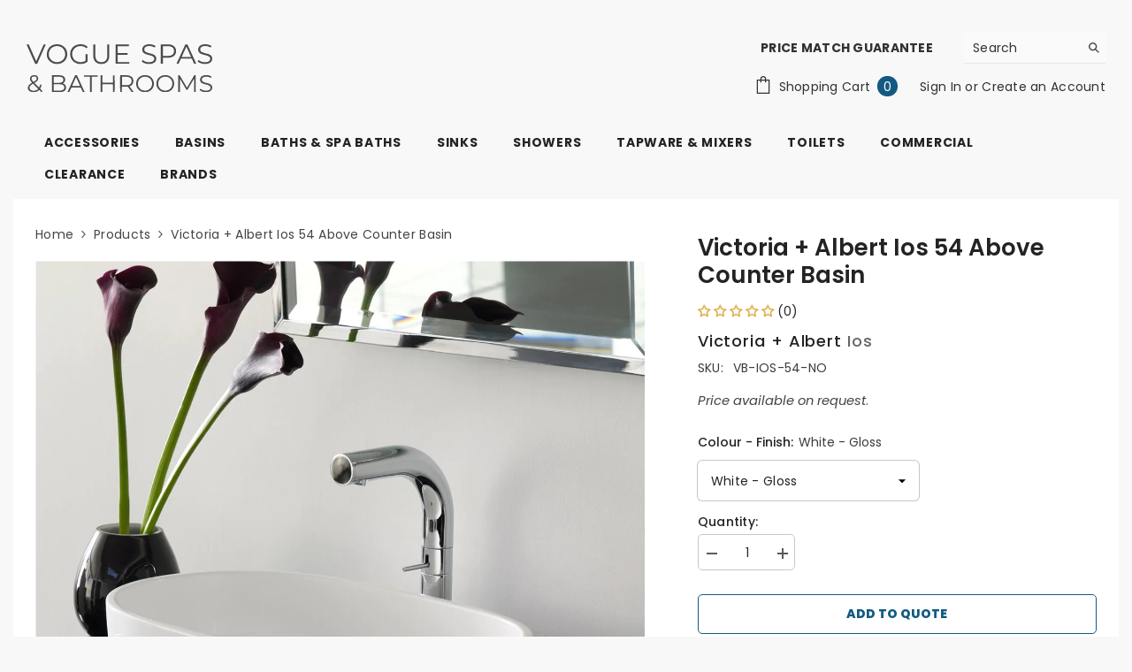

--- FILE ---
content_type: text/html; charset=utf-8
request_url: https://voguespas.com.au/products/victoria-albert-ios-54-above-counter-basin?variant=40770830663732&section_id=template--18836842020916__main
body_size: 8459
content:
<div id="shopify-section-template--18836842020916__main" class="shopify-section"><link href="//voguespas.com.au/cdn/shop/t/36/assets/component-product.css?v=140970341831967562841754022078" rel="stylesheet" type="text/css" media="all" />
<link href="//voguespas.com.au/cdn/shop/t/36/assets/component-price.css?v=39994775429705471691754022073" rel="stylesheet" type="text/css" media="all" />
<link href="//voguespas.com.au/cdn/shop/t/36/assets/component-badge.css?v=58385199191654577521754022032" rel="stylesheet" type="text/css" media="all" />
<link href="//voguespas.com.au/cdn/shop/t/36/assets/component-rte.css?v=82502160534158932881754022083" rel="stylesheet" type="text/css" media="all" />
<link href="//voguespas.com.au/cdn/shop/t/36/assets/component-share.css?v=23553761141326501681754022085" rel="stylesheet" type="text/css" media="all" />
<link href="//voguespas.com.au/cdn/shop/t/36/assets/component-tab.css?v=140244687997670630881754022091" rel="stylesheet" type="text/css" media="all" />
<link href="//voguespas.com.au/cdn/shop/t/36/assets/component-product-form.css?v=150349240778428501991754022075" rel="stylesheet" type="text/css" media="all" />
<link href="//voguespas.com.au/cdn/shop/t/36/assets/component-grid.css?v=14116691739327510611754022054" rel="stylesheet" type="text/css" media="all" />




    <style type="text/css">
    #ProductSection-template--18836842020916__main .productView-thumbnail .productView-thumbnail-link:after{
        padding-bottom: 120%;
    }

    #ProductSection-template--18836842020916__main .cursor-wrapper .counter {
        color: #191919;
    }

    #ProductSection-template--18836842020916__main .cursor-wrapper .counter #count-image:before {
        background-color: #191919;
    }

    #ProductSection-template--18836842020916__main .custom-cursor__inner .arrow:before,
    #ProductSection-template--18836842020916__main .custom-cursor__inner .arrow:after {
        background-color: #000000;
    }

    #ProductSection-template--18836842020916__main .tabs-contents .toggleLink,
    #ProductSection-template--18836842020916__main .tabs .tab .tab-title {
        font-size: 18px;
        font-weight: 600;
        text-transform: uppercase;
        padding-top: 15px;
        padding-bottom: 15px;
    }

    

    

    @media (max-width: 1024px) {
        
    }

    @media (max-width: 550px) {
        #ProductSection-template--18836842020916__main .tabs-contents .toggleLink,
        #ProductSection-template--18836842020916__main .tabs .tab .tab-title {
            font-size: 16px;
        }
    }

    @media (max-width: 767px) {
        #ProductSection-template--18836842020916__main {
            padding-top: 0px;
            padding-bottom: 0px;
        }
        
        
        
    }

    @media (min-width: 1025px) {
        
    }

    @media (min-width: 768px) and (max-width: 1199px) {
        #ProductSection-template--18836842020916__main {
            padding-top: 0px;
            padding-bottom: 0px;
        }
    }

    @media (min-width: 1200px) {
        #ProductSection-template--18836842020916__main {
            padding-top: 5px;
            padding-bottom: 0px;
        }
    }
</style>
<script>
    window.product_inven_array_6979319365684 = {
        
            '40770830663732': '0',
        
            '40770830696500': '0',
        
    };

    window.selling_array_6979319365684 = {
        
            '40770830663732': 'deny',
        
            '40770830696500': 'deny',
        
    };

    window.subtotal = {
        show: false,
        style: 1,
        text: `Add To Cart - [value]`
    };
  
    window.variant_image_group = true;
  
</script><link rel="stylesheet" href="//voguespas.com.au/cdn/shop/t/36/assets/component-fancybox.css?v=162524859697928915511754022050" media="print" onload="this.media='all'">
    <noscript><link href="//voguespas.com.au/cdn/shop/t/36/assets/component-fancybox.css?v=162524859697928915511754022050" rel="stylesheet" type="text/css" media="all" /></noscript><div class="vertical product-details product-default" data-section-id="template--18836842020916__main" data-section-type="product" id="ProductSection-template--18836842020916__main" data-has-combo="false" data-image-opo>
    
<div class="productView-moreItem moreItem-breadcrumb "
            style="--spacing-top: 0px;
            --spacing-bottom: 5px;
            --spacing-top-mb: 0px;
            --spacing-bottom-mb: 0px;
            --breadcrumb-bg:rgba(0,0,0,0);
            --breadcrumb-mb-bg: #fff;
            "
        >
            
                <div class="breadcrumb-bg">
            
                <div class="container">
                    

<link href="//voguespas.com.au/cdn/shop/t/36/assets/component-breadcrumb.css?v=52052498594031376181754022035" rel="stylesheet" type="text/css" media="all" /><breadcrumb-component class="breadcrumb-container style--line_clamp_1" data-collection-title="" data-collection-all="/collections/all">
        <nav class="breadcrumb breadcrumb-left" role="navigation" aria-label="breadcrumbs">
        <a class="link home-link" href="/">Home</a><span class="separate" aria-hidden="true"><svg xmlns="http://www.w3.org/2000/svg" viewBox="0 0 24 24"><path d="M 7.75 1.34375 L 6.25 2.65625 L 14.65625 12 L 6.25 21.34375 L 7.75 22.65625 L 16.75 12.65625 L 17.34375 12 L 16.75 11.34375 Z"></path></svg></span>
                <span>Victoria + Albert Ios 54 Above Counter Basin</span><span class="observe-element" style="width: 1px; height: 1px; background: transparent; display: inline-block; flex-shrink: 0;"></span>
        </nav>
    </breadcrumb-component>
    <script type="text/javascript">
        if (typeof breadcrumbComponentDeclare == 'undefined') {
            class BreadcrumbComponent extends HTMLElement {
                constructor() {
                    super();
                    this.firstPostCollection();
                    this.getCollection();
                }

                connectedCallback() {
                    this.firstLink = this.querySelector('.link.home-link')
                    this.lastLink = this.querySelector('.observe-element')
                    this.classList.add('initialized');
                    this.initObservers();
                }

                static createHandler(position = 'first', breadcrumb = null) {
                    const handler = (entries, observer) => {
                        entries.forEach(entry => {
                            if (breadcrumb == null) return observer.disconnect();
                            if (entry.isIntersecting ) {
                                breadcrumb.classList.add(`disable-${position}`);
                            } else {
                                breadcrumb.classList.remove(`disable-${position}`);
                            }
                        })
                    }
                    return handler;
                }

                initObservers() {
                    const scrollToFirstHandler = BreadcrumbComponent.createHandler('first', this);
                    const scrollToLastHandler = BreadcrumbComponent.createHandler('last', this);
                    
                    this.scrollToFirstObserver = new IntersectionObserver(scrollToFirstHandler, { threshold: 1 });
                    this.scrollToLastObserver = new IntersectionObserver(scrollToLastHandler, { threshold: 0.6 });

                    this.scrollToFirstObserver.observe(this.firstLink);
                    this.scrollToLastObserver.observe(this.lastLink);
                }

                firstPostCollection() {
                    if (!document.body.matches('.template-collection')) return;
                    this.postCollection(true);
                    this.checkCollection();
                }

                postCollection(showCollection) {
                    const title = this.dataset.collectionTitle ? this.dataset.collectionTitle : "Products";
                    let collection = {name: title, url: window.location.pathname, show: showCollection};
                    localStorage.setItem('_breadcrumb_collection', JSON.stringify(collection));
                }

                checkCollection() {
                    document.addEventListener("click", (event) => {
                        const target = event.target;
                        if (!target.matches('.card-link')) return;
                        target.closest('.shopify-section[id*="product-grid"]') == null ? this.postCollection(false) : this.postCollection(true);
                    });
                }

                getCollection() {
                    if (!document.body.matches('.template-product')) return;
                    const collection = JSON.parse(localStorage.getItem('_breadcrumb_collection'));
                    let checkCollection = document.referrer.indexOf('/collections/') !== -1 && (new URL(document.referrer)).pathname == collection.url && collection && collection.show ? true : false;
                    const breadcrumb = `<a class="breadcrumb-collection animate--text" href="${checkCollection ? collection.url : this.dataset.collectionAll}">${checkCollection ? collection.name : "Products"}</a><span class="separate animate--text" aria-hidden="true"><svg xmlns="http://www.w3.org/2000/svg" viewBox="0 0 24 24"><path d="M 7.75 1.34375 L 6.25 2.65625 L 14.65625 12 L 6.25 21.34375 L 7.75 22.65625 L 16.75 12.65625 L 17.34375 12 L 16.75 11.34375 Z"></path></svg></span>`;
                    this.querySelectorAll('.separate')[0]?.insertAdjacentHTML("afterend", breadcrumb);
                }
            }   

            window.addEventListener('load', () => {
                customElements.define('breadcrumb-component', BreadcrumbComponent);
            })

            var breadcrumbComponentDeclare = BreadcrumbComponent;
        }
    </script>
                </div>
            
                </div>
            
        </div>
    
    <div class="container productView-container">
        <div class="productView halo-productView layout-3 positionMainImage--left productView-sticky" data-product-handle="victoria-albert-ios-54-above-counter-basin"><div class="productView-top">
                    <div class="halo-productView-left productView-images clearfix" data-image-gallery><div class="productView-images-wrapper" data-video-popup>
                            <div class="productView-image-wrapper"><div class="productView-nav style-1 image-fit-cover" 
                                    data-image-gallery-main
                                    data-arrows-desk="false"
                                    data-arrows-mobi="false"
                                    data-counter-mobi="false"
                                    data-media-count="3"
                                ><div class="productView-image productView-image-square filter-victoria-&amp;-albert-ios-54-above-counter-basin fit-cover" data-index="1">
                                                    <div class="productView-img-container product-single__media" data-media-id="22182219186228"
                                                        
                                                            
                                                                
                                                                    style="padding-bottom: 100%;"
                                                                
                                                            
                                                        
                                                    >
                                                        <div 
                                                            class="media" 
                                                             data-zoom-image="//voguespas.com.au/cdn/shop/products/victoria-albert-ios-54-above-counter-basin.jpg?v=1666831456" 
                                                             data-fancybox="images" href="//voguespas.com.au/cdn/shop/products/victoria-albert-ios-54-above-counter-basin.jpg?v=1666831456" 
                                                        >
                                                            <img id="product-featured-image-22182219186228"
                                                                srcset="//voguespas.com.au/cdn/shop/products/victoria-albert-ios-54-above-counter-basin.jpg?v=1666831456"
                                                                src="//voguespas.com.au/cdn/shop/products/victoria-albert-ios-54-above-counter-basin.jpg?v=1666831456"
                                                                
                                                                alt="Victoria &amp; Albert Ios 54 Above Counter Basin"
                                                                sizes="(min-width: 2000px) 1500px, (min-width: 1200px) 1200px, (min-width: 768px) calc((100vw - 30px) / 2), calc(100vw - 20px)"
                                                                width="1240"
                                                                height="1240"
                                                                data-sizes="auto"
                                                                data-main-image
                                                                data-index="1"
                                                                data-cursor-image
                                                                
                                                            /></div>
                                                    </div>
                                                </div><div class="productView-image productView-image-square filter-victoria-&amp;-albert-ios-54-above-counter-basin fit-cover" data-index="2">
                                                    <div class="productView-img-container product-single__media" data-media-id="22182219218996"
                                                        
                                                            
                                                                
                                                                    style="padding-bottom: 100%;"
                                                                
                                                            
                                                        
                                                    >
                                                        <div 
                                                            class="media" 
                                                             data-zoom-image="//voguespas.com.au/cdn/shop/products/victoria-albert-ios-54-above-counter-basin-1.jpg?v=1666831456" 
                                                             data-fancybox="images" href="//voguespas.com.au/cdn/shop/products/victoria-albert-ios-54-above-counter-basin-1.jpg?v=1666831456" 
                                                        >
                                                            <img id="product-featured-image-22182219218996"
                                                                srcset="//voguespas.com.au/cdn/shop/products/victoria-albert-ios-54-above-counter-basin-1.jpg?v=1666831456"
                                                                src="//voguespas.com.au/cdn/shop/products/victoria-albert-ios-54-above-counter-basin-1.jpg?v=1666831456"
                                                                
                                                                alt="Victoria &amp; Albert Ios 54 Above Counter Basin"
                                                                sizes="(min-width: 2000px) 1500px, (min-width: 1200px) 1200px, (min-width: 768px) calc((100vw - 30px) / 2), calc(100vw - 20px)"
                                                                width="1020"
                                                                height="1020"
                                                                data-sizes="auto"
                                                                data-main-image
                                                                data-index="2"
                                                                data-cursor-image
                                                                
                                                            /></div>
                                                    </div>
                                                </div><div class="productView-image productView-image-square filter-victoria-&amp;-albert-ios-54-above-counter-basin---dimensions fit-cover" data-index="3">
                                                    <div class="productView-img-container product-single__media" data-media-id="22182219251764"
                                                        
                                                            
                                                                
                                                                    style="padding-bottom: 100%;"
                                                                
                                                            
                                                        
                                                    >
                                                        <div 
                                                            class="media" 
                                                             data-zoom-image="//voguespas.com.au/cdn/shop/products/victoria-albert-ios-54-above-counter-basin-2.jpg?v=1666831456" 
                                                             data-fancybox="images" href="//voguespas.com.au/cdn/shop/products/victoria-albert-ios-54-above-counter-basin-2.jpg?v=1666831456" 
                                                        >
                                                            <img id="product-featured-image-22182219251764"
                                                                srcset="//voguespas.com.au/cdn/shop/products/victoria-albert-ios-54-above-counter-basin-2.jpg?v=1666831456"
                                                                src="//voguespas.com.au/cdn/shop/products/victoria-albert-ios-54-above-counter-basin-2.jpg?v=1666831456"
                                                                
                                                                alt="Victoria &amp; Albert Ios 54 Above Counter Basin - Dimensions"
                                                                sizes="(min-width: 2000px) 1500px, (min-width: 1200px) 1200px, (min-width: 768px) calc((100vw - 30px) / 2), calc(100vw - 20px)"
                                                                width="1240"
                                                                height="1240"
                                                                data-sizes="auto"
                                                                data-main-image
                                                                data-index="3"
                                                                data-cursor-image
                                                                
                                                            /></div>
                                                    </div>
                                                </div></div><div class="productView-videoPopup"></div></div><div class="productView-thumbnail-wrapper">
                                    <div class="productView-for clearfix" data-max-thumbnail-to-show="6"><div class="productView-thumbnail filter-victoria-&amp;-albert-ios-54-above-counter-basin" data-media-id="template--18836842020916__main-22182219186228">
                                                        <div class="productView-thumbnail-link" data-image="//voguespas.com.au/cdn/shop/products/victoria-albert-ios-54-above-counter-basin_large.jpg?v=1666831456">
                                                            <img srcset="//voguespas.com.au/cdn/shop/products/victoria-albert-ios-54-above-counter-basin_medium.jpg?v=1666831456" src="//voguespas.com.au/cdn/shop/products/victoria-albert-ios-54-above-counter-basin_medium.jpg?v=1666831456" alt="Victoria &amp; Albert Ios 54 Above Counter Basin"  /></div>
                                                    </div><div class="productView-thumbnail filter-victoria-&amp;-albert-ios-54-above-counter-basin" data-media-id="template--18836842020916__main-22182219218996">
                                                        <div class="productView-thumbnail-link" data-image="//voguespas.com.au/cdn/shop/products/victoria-albert-ios-54-above-counter-basin-1_large.jpg?v=1666831456">
                                                            <img srcset="//voguespas.com.au/cdn/shop/products/victoria-albert-ios-54-above-counter-basin-1_medium.jpg?v=1666831456" src="//voguespas.com.au/cdn/shop/products/victoria-albert-ios-54-above-counter-basin-1_medium.jpg?v=1666831456" alt="Victoria &amp; Albert Ios 54 Above Counter Basin"  /></div>
                                                    </div><div class="productView-thumbnail filter-victoria-&amp;-albert-ios-54-above-counter-basin---dimensions" data-media-id="template--18836842020916__main-22182219251764">
                                                        <div class="productView-thumbnail-link" data-image="//voguespas.com.au/cdn/shop/products/victoria-albert-ios-54-above-counter-basin-2_large.jpg?v=1666831456">
                                                            <img srcset="//voguespas.com.au/cdn/shop/products/victoria-albert-ios-54-above-counter-basin-2_medium.jpg?v=1666831456" src="//voguespas.com.au/cdn/shop/products/victoria-albert-ios-54-above-counter-basin-2_medium.jpg?v=1666831456" alt="Victoria &amp; Albert Ios 54 Above Counter Basin - Dimensions"  /></div>
                                                    </div></div>
                                </div></div>
                    </div>
                    <div class="halo-productView-right productView-details clearfix">
                        <div class="productView-product clearfix">


<div class="productView-moreItem"
                                            style="--spacing-top: 15px;
                                            --spacing-bottom: 15px"
                                        >
                                            <h1 class="productView-title" style="--color-title: #232323;--fontsize-text: 26px;--fontsize-mb-text: 14px;"><span>Victoria + Albert Ios 54 Above Counter Basin</span></h1>
                                        </div><div id="shopify-block-AZkl5Tkk1MUxDaVdDc__judge_me_reviews_preview_badge_PADLiy" class="shopify-block shopify-app-block">
<div class='jdgm-widget jdgm-preview-badge'
    data-id='6979319365684'
    data-template='manual-installation'>
  
</div>




</div>
<div class="productView-moreItem"
                                            style="--spacing-top: 14px;
                                            --spacing-bottom: 0px;"
                                        >
                                            <div class="product-customInformation text-left disabled" data-custom-information><div class="product-customInformation__content"><div class="product__text title"  
                    style="--fontsize-text:18px;
                    --color-title: #232323"
                >
                    <h2 class="title">Victoria + Albert <span style="color:#666">Ios</span></h2></div></div></div>
                                        </div><div class="productView-moreItem"
                                                style="--spacing-top: 0px;
                                                --spacing-bottom: 0px"
                                            >
                                                <div class="productView-info" style="--color-border: #e6e6e6"><div class="productView-info-item" data-sku >
            <span class="productView-info-name">
                SKU:
            </span>
            <span class="productView-info-value">VB-IOS-54-NO</span>
        </div></div>
                                            </div>
                                        <div class="productView-moreItem"
                                            style="--spacing-top: 0px;
                                            --spacing-bottom: 0px;
                                            --fontsize-text: 22px"
                                        >
                                            
                                                <div class="productView-price no-js-hidden clearfix" id="product-price-6979319365684"><div class="price price--medium">
    <dl><div class="price__regular"><dd class="price__last"><span class="price-item price-item--regular">$910.00</span></dd>
        </div>
        <div class="price__sale"><dd class="price__compare" data-compare="91000"><s class="price-item price-item--regular">$910.00</s></dd><dd class="price__last" data-last="91000"><span class="price-item price-item--sale">$910.00</span></dd></div>
        <small class="unit-price caption hidden">
            <dt class="visually-hidden">Unit price</dt>
            <dd class="price__last"><span></span><span aria-hidden="true">/</span><span class="visually-hidden">&nbsp;per&nbsp;</span><span></span></dd>
        </small>
    </dl>
</div></div>
                                            
                                        </div>
 
<div class="productView-moreItem scroll-trigger animate--slide-in"><div class="productdisclaimer">

<i>Price available on request</i>.

</div></div>




                                            <div class="productView-moreItem productView-moreItem-product-variant"
                                                style="--spacing-top: 12px;
                                                --spacing-bottom: 0px"
                                            ><div class="productView-options" style="--color-border: #e6e6e6" data-lang="en" data-default-lang="au"><div class="productView-variants halo-productOptions" id="product-option-6979319365684" data-type="dropdown"><variant-selects class="no-js-hidden product-option has-default" data-product="6979319365684" data-section="template--18836842020916__main" data-url="/products/victoria-albert-ios-54-above-counter-basin"><div class="product-form__input product-form__input--dropdown" data-product-attribute="set-select" data-option-index="0">
                            <label class="form__label" for="option-0">
                                Colour - Finish:
                                <span data-header-option>
                                    White - Gloss
                                </span>
                            </label>
                            <div class="form__select select">
                                <select id="option-0"
                                    class="select__select"
                                    name="options[Colour - Finish]"
                                    data-option-name="Colour - Finish"
                                    data-option-index="0"
                                ><option value="White - Gloss" selected="selected">
                                            White - Gloss
                                        </option><option value="White - Matte" >
                                            White - Matte
                                        </option></select>
                            </div>
                          
                        </div><script type="application/json">
                        [{"id":40770830663732,"title":"White - Gloss","option1":"White - Gloss","option2":null,"option3":null,"sku":"VB-IOS-54-NO","requires_shipping":true,"taxable":false,"featured_image":{"id":29892990533684,"product_id":6979319365684,"position":1,"created_at":"2022-10-27T10:44:15+10:00","updated_at":"2022-10-27T10:44:16+10:00","alt":"Victoria \u0026 Albert Ios 54 Above Counter Basin","width":1240,"height":1240,"src":"\/\/voguespas.com.au\/cdn\/shop\/products\/victoria-albert-ios-54-above-counter-basin.jpg?v=1666831456","variant_ids":[40770830663732]},"available":true,"name":"Victoria + Albert Ios 54 Above Counter Basin - White - Gloss","public_title":"White - Gloss","options":["White - Gloss"],"price":91000,"weight":8000,"compare_at_price":91000,"inventory_management":null,"barcode":"","featured_media":{"alt":"Victoria \u0026 Albert Ios 54 Above Counter Basin","id":22182219186228,"position":1,"preview_image":{"aspect_ratio":1.0,"height":1240,"width":1240,"src":"\/\/voguespas.com.au\/cdn\/shop\/products\/victoria-albert-ios-54-above-counter-basin.jpg?v=1666831456"}},"requires_selling_plan":false,"selling_plan_allocations":[]},{"id":40770830696500,"title":"White - Matte","option1":"White - Matte","option2":null,"option3":null,"sku":"VB-IOS54M-SM-NO","requires_shipping":true,"taxable":false,"featured_image":{"id":29892990500916,"product_id":6979319365684,"position":2,"created_at":"2022-10-27T10:44:15+10:00","updated_at":"2022-10-27T10:44:16+10:00","alt":"Victoria \u0026 Albert Ios 54 Above Counter Basin","width":1020,"height":1020,"src":"\/\/voguespas.com.au\/cdn\/shop\/products\/victoria-albert-ios-54-above-counter-basin-1.jpg?v=1666831456","variant_ids":[40770830696500]},"available":true,"name":"Victoria + Albert Ios 54 Above Counter Basin - White - Matte","public_title":"White - Matte","options":["White - Matte"],"price":91000,"weight":8000,"compare_at_price":91000,"inventory_management":null,"barcode":"","featured_media":{"alt":"Victoria \u0026 Albert Ios 54 Above Counter Basin","id":22182219218996,"position":2,"preview_image":{"aspect_ratio":1.0,"height":1020,"width":1020,"src":"\/\/voguespas.com.au\/cdn\/shop\/products\/victoria-albert-ios-54-above-counter-basin-1.jpg?v=1666831456"}},"requires_selling_plan":false,"selling_plan_allocations":[]}]
                    </script>
                </variant-selects></div>
        <noscript>
            <div class="product-form__input">
                <label class="form__label" for="Variants-template--18836842020916__main">
                    Product variants
                </label>
                <div class="select">
                <select name="id" id="Variants-template--18836842020916__main" class="select__select" form="product-form"><option
                            selected="selected"
                            
                            value="40770830663732"
                        >
                            White - Gloss

                            - $910.00
                        </option><option
                            
                            
                            value="40770830696500"
                        >
                            White - Matte

                            - $910.00
                        </option></select>
            </div>
          </div>
        </noscript></div>
                                            </div>
                                        



<div class="productView-moreItem"
                                                    style="--spacing-top: 4px;
                                                    --spacing-bottom: 5px"
                                                >
                                                    <div class="quantity_selector">
                                                        <quantity-input class="productView-quantity quantity__group quantity__group--2 quantity__style--1 clearfix">
	    <label class="form-label quantity__label" for="quantity-6979319365684-2">
	        Quantity:
	    </label>
	    <div class="quantity__container">
		    <button type="button" name="minus" class="minus btn-quantity">
		    	<span class="visually-hidden">Decrease quantity for Victoria + Albert Ios 54 Above Counter Basin</span>
		    </button>
		    <input class="form-input quantity__input" type="number" name="quantity" min="1" value="1" inputmode="numeric" pattern="[0-9]*" id="quantity-6979319365684-2" data-product="6979319365684" data-price="91000">
		    <button type="button" name="plus" class="plus btn-quantity">
		    	<span class="visually-hidden">Increase quantity for Victoria + Albert Ios 54 Above Counter Basin</span>
		    </button>
	    </div>
	</quantity-input>
                                                    </div></div>

                                            <div class="productView-moreItem"
                                                style="--spacing-top: 12px;
                                                --spacing-bottom: 0px"
                                            >
                                                <div class="productView-buttons"><form method="post" action="/cart/add" id="product-form-installment-6979319365684" accept-charset="UTF-8" class="installment caption-large" enctype="multipart/form-data"><input type="hidden" name="form_type" value="product" /><input type="hidden" name="utf8" value="✓" /><input type="hidden" name="id" value="40770830663732">
        
<input type="hidden" name="product-id" value="6979319365684" /><input type="hidden" name="section-id" value="template--18836842020916__main" /></form><product-form class="productView-form product-form"><form method="post" action="/cart/add" id="product-form-6979319365684" accept-charset="UTF-8" class="form" enctype="multipart/form-data" novalidate="novalidate" data-type="add-to-cart-form"><input type="hidden" name="form_type" value="product" /><input type="hidden" name="utf8" value="✓" /><div class="productView-group"><div class="pvGroup-row"><quantity-input class="productView-quantity quantity__group quantity__group--1 quantity__style--1 clearfix hidden">
	    <label class="form-label quantity__label" for="quantity-6979319365684">
	        Quantity:
	    </label>
	    <div class="quantity__container">
		    <button type="button" name="minus" class="minus btn-quantity">
		    	<span class="visually-hidden">Decrease quantity for Victoria + Albert Ios 54 Above Counter Basin</span>
		    </button>
		    <input class="form-input quantity__input" type="number" name="quantity" min="1" value="1" inputmode="numeric" pattern="[0-9]*" id="quantity-6979319365684" data-product="6979319365684" data-price="91000">
		    <button type="button" name="plus" class="plus btn-quantity">
		    	<span class="visually-hidden">Increase quantity for Victoria + Albert Ios 54 Above Counter Basin</span>
		    </button>
	    </div>
	</quantity-input>
<div class="productView-groupTop">
                        <div class="productView-action productView-action-2" style="--atc-color: #ffffff;--atc-bg-color: #135a81;--atc-border-color: #135a81;--atc-color-hover: #135a81;--atc-bg-color-hover: #e2edf4;--atc-border-color-hover: #135a81">
                            <input type="hidden" name="id" value="40770830663732">
                            <div class="product-form__buttons"><button type="submit" name="add" data-btn-addToCart class="product-form__submit button button--secondary an-none" id="product-add-to-cart">Add to cart
</button></div>
                        </div></div>
                </div></div><input type="hidden" name="product-id" value="6979319365684" /><input type="hidden" name="section-id" value="template--18836842020916__main" /></form></product-form><div class="productView-notifyMe  halo-notifyMe" style="display: none;">
            <form method="post" action="/contact#ContactForm-notifyMe-product-productView-notify-form-6979319365684" id="ContactForm-notifyMe-product-productView-notify-form-6979319365684" accept-charset="UTF-8" class="notifyMe-form contact-form"><input type="hidden" name="form_type" value="contact" /><input type="hidden" name="utf8" value="✓" /><input type="hidden" name="contact[Form]" value="Notify me"/>
    <input type="hidden" class="halo-notify-product-site" name="contact[Shop name]" value="Vogue Spas &amp; Bathrooms"/>
    <input type="hidden" class="halo-notify-product-site-url" name="contact[Link]" value="https://voguespas.com.au"/>
    <input type="hidden" class="halo-notify-product-title" name="contact[Product title]" value="Victoria + Albert Ios 54 Above Counter Basin" />
    <input type="hidden" class="halo-notify-product-link" name="contact[Product URL]" value="https://voguespas.com.au/products/victoria-albert-ios-54-above-counter-basin"/>
    <input type="hidden" class="halo-notify-product-variant" name="contact[Product variant]" value="White - Gloss"/>

    <div class="form-field">
        <label class="form-label" for="halo-notify-email6979319365684">Leave your email and we will notify as soon as the product / variant is back in stock</label>
        <input class="form-input form-input-placeholder" type="email" name="contact[email]" required id="halo-notify-email6979319365684" placeholder="Insert your email">
        <button type="submit" class="button button-1" id="halo-btn-notify6979319365684" data-button-message="notifyMe">Subscribe</button>
    </div></form><div class="notifyMe-text"></div>
        </div></div>
                                            </div>
                                        





<div class="productView-moreItem"
                                                style="--spacing-top: 0px;
                                                --spacing-bottom: 0px"
                                            >
                                                <div class="productView-securityImage"><ul class="list-unstyled clearfix"><li><img srcset="//voguespas.com.au/cdn/shop/files/cart-trust-image.jpg?v=1675127532" src="//voguespas.com.au/cdn/shop/files/cart-trust-image.jpg?v=1675127532" loading="lazy" alt="Vogue Spas &amp; Bathrooms"></li></ul></div>
                                            </div>
<product-tab class="productView-tab layout-vertical halo-product-tab" data-vertical="false" data-vertical-mobile="false"><div class="tabs-contents tabs-contents-vertical clearfix halo-text-format"><div class="tab-content is-active" id="tab-product-details">
					<div class="toggle-title">
		                <a class="toggleLink is-open" data-collapsible href="#tab-product-details-mobile">
		                    <span class="text">
		                        Product Details
		                    </span>
		                    	
		                    	<span class="icon-plus">&nbsp;</span>
		                    
		                </a>
		            </div>
		            <div class="toggle-content is-active" id="tab-product-details-mobile" product-description-tab data-product-description-6979319365684><p>The Victoria &amp; Albert Ios 54 Above Counter Basin draws is the perfect complementary product to suit the matching Ios Freestanding Bath. Designed in Europe the basin features an elegant oval shape design with smooth rounded edges and a 12-litre capacity. Drawing its name from the Cyclades, the Ios 54 makes it suitable for contemporary and modern style bathrooms.</p>
<p>The Ios 54 is crafted from the trademark Victoria and Albert volcanic limestone and resin construction - formed from a single casting, making it harder and more durable than acrylic baths. The Quarrycast limestone material is warm to the touch, highly insulated, strong and very easy to care for.</p>
<p>For peace of mind, the Victoria &amp; Albert Ios 54 Above Counter Basin is backed by a 25 year manufacturer’s warranty (terms &amp; conditions apply).</p>
<p>Matching bath also available: <a href="https://voguespas.myshopify.com/products/victoria-albert-ios-freestanding-bath" title="Victoria &amp; Albert Ios Freestanding Bath" target="_blank">Ios</a><br></p>
<p><span style="color: #00aaff;"><strong><em>Note: This basin is available in gloss white and matte white as standard finish. For custom colour gloss and matte painted finishes, please submit an online enquiry or call our office today.</em></strong></span></p>
<p><strong data-mce-fragment="1">Features Include</strong><br></p>
<ul data-mce-fragment="1">
<li data-mce-fragment="1">Made in South Africa.<br data-mce-fragment="1">
</li>
<li data-mce-fragment="1">Range: Ios.<br>
</li>
<li data-mce-fragment="1">Colour: Gloss White &amp; Matte White.<br>
</li>
<li data-mce-fragment="1">Material: Limestone.<br>
</li>
<li data-mce-fragment="1">Dimensions: 540L x 360W x 90D x 125H mm.</li>
<li data-mce-fragment="1">Weight: 7kg.</li>
<li data-mce-fragment="1">Capacity: 12L.</li>
<li data-mce-fragment="1">Overflow: No.<br>
</li>
</ul>
<ul></ul>
<ul></ul>
<ul></ul>
<p><strong>Warranty</strong></p>
<ul>
<li>25 Year manufacturer's warranty (terms &amp; conditions apply).</li>
</ul>
<p><strong>Downloads</strong></p>
<ul>
<li><a href="https://cdn.shopify.com/s/files/1/0590/1644/6004/files/victoria-albert-ios-54-above-counter-basin-tech-specs.pdf" target="_blank" title="Victoria &amp; Albert Ios 54 Above Counter Basin - Tech Specs" rel="noopener noreferrer">Download Technical Specifications</a></li>
</ul></div></div><div class="tab-content" id="tab-shipping-amp-collection">
					<div class="toggle-title">
		                <a class="toggleLink show-mobile" data-collapsible href="#tab-shipping-amp-collection-mobile">
		                    <span class="text">
		                        Shipping &amp; Collection
		                    </span>
		                    	
		                    	<span class="icon-plus">&nbsp;</span>
		                    
		                </a>
		            </div>
		            <div class="toggle-content show-mobile" id="tab-shipping-amp-collection-mobile"><p>Where prices are not displayed, please use the <b>add to quote</b> button and submit your enquiry. We will be in touch within one business day with shipping estimates.</p>

<p style="font-size:120%"><b>SHIPPING COSTS</b></p>
<p><b>Click & Collect</b> — FREE from our showroom in Southport, QLD<br>
<b>Small Items</b> — $22 flat rate Australia-wide<br>
<b>Large Items</b> — Calculated at checkout based on weight and location</p>

<p style="color:#135A81"><b>TOTO Smart Toilets / Duravit products</b> — FREE shipping Australia-wide when purchased at full retail price</p>

<p style="font-size:120%"><b>SHIPPING TIMES</b></p>

<p><b>Please allow 3 to 5 business days for processing</b>. After which, your item will be dispatched or ready for collection from our showroom on the Gold Coast. </p>

<p><b>Click & Collect</b> — Ready to collect in 3 to 5 business days<br>
<b>Small Items</b> — 3 to 8 business days after processing<br>
<b>Large Items</b> — Varies based on weight and location</p>

<p>Extended processing times apply for special order items. You will be informed of any extending processing times on the product page, during the checkout process, or upon confirmation of your order. For more information, please read our <a href="https://voguespas.com.au/pages/terms-of-sale-returns-policy">terms of sale and returns</a> or <a href="https://voguespas.com.au/pages/contact">contact us here</a>.</p>

<p style="font-style:italic">All orders require a signature upon delivery. Please ensure someone is available to collect.</p></div></div></div>
</product-tab>
<script src="//voguespas.com.au/cdn/shop/t/36/assets/tabs.js?v=15713689105307732351754022133" defer="defer"></script>
<script src="//voguespas.com.au/cdn/shop/t/36/assets/halo-faqs.js?v=57547081618209347951754022105" defer="defer"></script>

</div>
                    </div>
                </div>
</div>
    </div>
    
        
    
    <div class="productView-bottom">
        <div class="container"></div>
    </div>
</div><script src="//voguespas.com.au/cdn/shop/t/36/assets/variants.js?v=103471044731638607061754022139" defer="defer"></script><script src="//voguespas.com.au/cdn/shop/t/36/assets/fancybox.js?v=10391612559617436071754022100" defer="defer"></script><script src="//voguespas.com.au/cdn/shop/t/36/assets/zoomed-image.js?v=13935118436542154291754022141" defer="defer"></script>
<script type="application/ld+json">
{
    "@context": "http://schema.org/",
    "@type": "Product",
    "name": "Victoria + Albert Ios 54 Above Counter Basin",
    "url": "https://voguespas.com.au/products/victoria-albert-ios-54-above-counter-basin","sku": "VB-IOS-54-NO","productID": "6979319365684",
    "brand": {
        "@type": "Brand",
        "name": "Victoria + Albert"
    },
    "description": "The Victoria &amp;amp; Albert Ios 54 Above Counter Basin draws is the perfect complementary product to suit the matching Ios Freestanding Bath. Designed in Europe the basin features an elegant oval shape design with smooth rounded edges and a 12-litre capacity. Drawing its name from the Cyclades, the Ios 54 makes it suitable for contemporary and modern style bathrooms.The Ios 54 is crafted from the trademark Victoria and Albert volcanic limestone and resin construction - formed from a single casting, making it harder and more durable than acrylic baths. The Quarrycast limestone material is warm to the touch, highly insulated, strong and very easy to care for.For peace of mind, the Victoria &amp;amp; Albert Ios 54 Above Counter Basin is backed by a 25 year manufacturer’s warranty (terms &amp;amp; conditions apply).Matching bath also available: IosNote: This basin is available in gloss white and matte white as standard finish. For custom colour gloss and matte painted finishes, please submit an online enquiry or call our office today.Features IncludeMade in South Africa.Range: Ios.Colour: Gloss White &amp;amp; Matte White.Material: Limestone.Dimensions: 540L x 360W x 90D x 125H mm.Weight: 7kg.Capacity: 12L.Overflow: No.Warranty25 Year manufacturer&#39;s warranty (terms &amp;amp; conditions apply).DownloadsDownload Technical Specifications",
    "image": "https://voguespas.com.au/cdn/shop/products/victoria-albert-ios-54-above-counter-basin_grande.jpg?v=1666831456","offers": [{
                "@type": "Offer",
                "priceCurrency": "AUD",
                "price": "910.00",
                "itemCondition": "http://schema.org/NewCondition",
                "availability": "http://schema.org/InStock",
                "url": "https://voguespas.com.au/products/victoria-albert-ios-54-above-counter-basin?variant=40770830663732",
                "shippingDetails": [
                    {
                        "@type": "OfferShippingDetails",
                        "shippingRate": {
                            "@type": "MonetaryAmount",
                            "value": "22.00",
                            "currency": "AUD"
                        },
                        "shippingDestination": {
                            "@type": "DefinedRegion",
                            "addressCountry": "AU"
                        },
                        "deliveryTime": {
                            "@type": "ShippingDeliveryTime",
                            "handlingTime": {
                                "@type": "QuantitativeValue",
                                "minValue": 3,
                                "maxValue": 5,
                                "unitCode": "DAY"
                            },
                            "transitTime": {
                                "@type": "QuantitativeValue",
                                "minValue": 3,
                                "maxValue": 8,
                                "unitCode": "DAY"
                            }
                        },
                        "name": "Australia-Wide Delivery"
                    }
                ],
                "hasMerchantReturnPolicy": {
                    "@type": "MerchantReturnPolicy",
                    "name": "30-Day Return Policy",
                    "returnPolicyCategory": "http://schema.org/MerchantReturnFiniteReturnWindow",
                    "merchantReturnDays": 30,
                    "applicableCountry": "AU",
                    "url": "https://voguespas.com.au/pages/terms-and-conditions-of-sale",
                    "returnFees": "ReturnFeesApply",
                    "returnMethod": ["ReturnByMail", "InStoreReturn"],
                    "additionalProperty": [
                        {
                            "@type": "PropertyValue",
                            "name": "Re-Stocking Fee",
                            "value": "25%"
                        }
                    ]
                },
                "sku": "VB-IOS-54-NO",
                "name": "Victoria + Albert Ios 54 Above Counter Basin - White - Gloss",
                "description": "The Victoria &amp;amp; Albert Ios 54 Above Counter Basin draws is the perfect complementary product to suit the matching Ios Freestanding Bath. Designed in Europe the basin features an elegant oval shape design with smooth rounded edges and a 12-litre capacity. Drawing its name from the Cyclades, the Ios 54 makes it suitable for contemporary and modern style bathrooms.The Ios 54 is crafted from the trademark Victoria and Albert volcanic limestone and resin construction - formed from a single casting, making it harder and more durable than acrylic baths. The Quarrycast limestone material is warm to the touch, highly insulated, strong and very easy to care for.For peace of mind, the Victoria &amp;amp; Albert Ios 54 Above Counter Basin is backed by a 25 year manufacturer’s warranty (terms &amp;amp; conditions apply).Matching bath also available: IosNote: This basin is available in gloss white and matte white as standard finish. For custom colour gloss and matte painted finishes, please submit an online enquiry or call our office today.Features IncludeMade in South Africa.Range: Ios.Colour: Gloss White &amp;amp; Matte White.Material: Limestone.Dimensions: 540L x 360W x 90D x 125H mm.Weight: 7kg.Capacity: 12L.Overflow: No.Warranty25 Year manufacturer&#39;s warranty (terms &amp;amp; conditions apply).DownloadsDownload Technical Specifications",
                "priceValidUntil": "2027-01-24"
            },{
                "@type": "Offer",
                "priceCurrency": "AUD",
                "price": "910.00",
                "itemCondition": "http://schema.org/NewCondition",
                "availability": "http://schema.org/InStock",
                "url": "https://voguespas.com.au/products/victoria-albert-ios-54-above-counter-basin?variant=40770830696500",
                "shippingDetails": [
                    {
                        "@type": "OfferShippingDetails",
                        "shippingRate": {
                            "@type": "MonetaryAmount",
                            "value": "22.00",
                            "currency": "AUD"
                        },
                        "shippingDestination": {
                            "@type": "DefinedRegion",
                            "addressCountry": "AU"
                        },
                        "deliveryTime": {
                            "@type": "ShippingDeliveryTime",
                            "handlingTime": {
                                "@type": "QuantitativeValue",
                                "minValue": 3,
                                "maxValue": 5,
                                "unitCode": "DAY"
                            },
                            "transitTime": {
                                "@type": "QuantitativeValue",
                                "minValue": 3,
                                "maxValue": 8,
                                "unitCode": "DAY"
                            }
                        },
                        "name": "Australia-Wide Delivery"
                    }
                ],
                "hasMerchantReturnPolicy": {
                    "@type": "MerchantReturnPolicy",
                    "name": "30-Day Return Policy",
                    "returnPolicyCategory": "http://schema.org/MerchantReturnFiniteReturnWindow",
                    "merchantReturnDays": 30,
                    "applicableCountry": "AU",
                    "url": "https://voguespas.com.au/pages/terms-and-conditions-of-sale",
                    "returnFees": "ReturnFeesApply",
                    "returnMethod": ["ReturnByMail", "InStoreReturn"],
                    "additionalProperty": [
                        {
                            "@type": "PropertyValue",
                            "name": "Re-Stocking Fee",
                            "value": "25%"
                        }
                    ]
                },
                "sku": "VB-IOS54M-SM-NO",
                "name": "Victoria + Albert Ios 54 Above Counter Basin - White - Matte",
                "description": "The Victoria &amp;amp; Albert Ios 54 Above Counter Basin draws is the perfect complementary product to suit the matching Ios Freestanding Bath. Designed in Europe the basin features an elegant oval shape design with smooth rounded edges and a 12-litre capacity. Drawing its name from the Cyclades, the Ios 54 makes it suitable for contemporary and modern style bathrooms.The Ios 54 is crafted from the trademark Victoria and Albert volcanic limestone and resin construction - formed from a single casting, making it harder and more durable than acrylic baths. The Quarrycast limestone material is warm to the touch, highly insulated, strong and very easy to care for.For peace of mind, the Victoria &amp;amp; Albert Ios 54 Above Counter Basin is backed by a 25 year manufacturer’s warranty (terms &amp;amp; conditions apply).Matching bath also available: IosNote: This basin is available in gloss white and matte white as standard finish. For custom colour gloss and matte painted finishes, please submit an online enquiry or call our office today.Features IncludeMade in South Africa.Range: Ios.Colour: Gloss White &amp;amp; Matte White.Material: Limestone.Dimensions: 540L x 360W x 90D x 125H mm.Weight: 7kg.Capacity: 12L.Overflow: No.Warranty25 Year manufacturer&#39;s warranty (terms &amp;amp; conditions apply).DownloadsDownload Technical Specifications",
                "priceValidUntil": "2027-01-24"
            }]}
</script>


  
  
    <script type="application/ld+json">
    {
        "@context": "http://schema.org/",
        "@type": "BreadcrumbList",
        "itemListElement": [{
            "@type": "ListItem",
            "position": 1,
            "name": "Home",
            "item": "https://voguespas.com.au"
        },{
                "@type": "ListItem",
                "position": 2,
                "name": "Victoria + Albert Ios 54 Above Counter Basin",
                "item": "https://voguespas.com.au/products/victoria-albert-ios-54-above-counter-basin"
            }]
    }
    </script>


</div>

--- FILE ---
content_type: text/plain
request_url: https://www.google-analytics.com/j/collect?v=1&_v=j102&a=2030595776&t=pageview&_s=1&dl=https%3A%2F%2Fvoguespas.com.au%2Fproducts%2Fvictoria-albert-ios-54-above-counter-basin&ul=en-us%40posix&dt=Victoria%20%2B%20Albert%20Ios%2054%20Above%20Counter%20Basin%20%E2%80%93%20Vogue%20Spas%20%26%20Bathrooms&sr=1280x720&vp=1280x720&_u=YEBAAEABAAAAACAAI~&jid=1697024867&gjid=1836425186&cid=1014707010.1769198705&tid=UA-34813828-1&_gid=634494940.1769198705&_r=1&_slc=1&gtm=45He61m0n81NLHJFV6za200&gcd=13l3l3l3l1l1&dma=0&tag_exp=102015666~103116026~103200004~104527907~104528501~104684208~104684211~105391253~115616985~115938465~115938469~116185179~116185180~116682876~117041587~117042505&z=33367664
body_size: -451
content:
2,cG-JELH1B1VK5